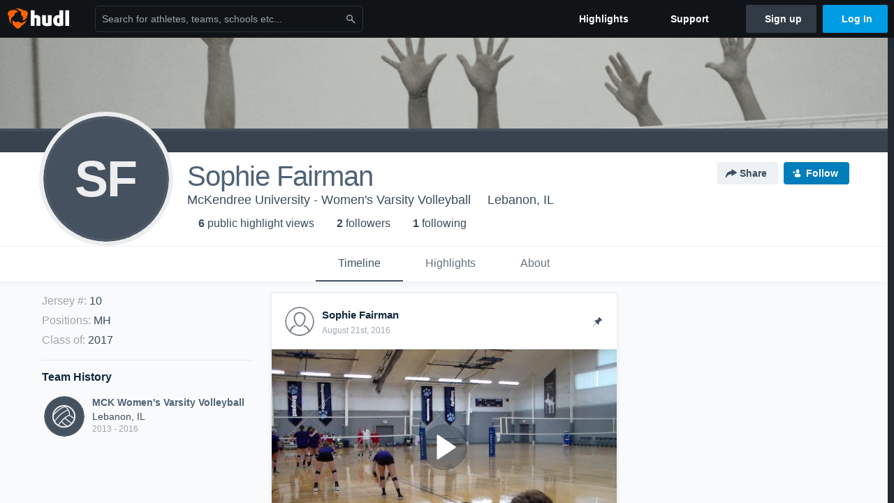

--- FILE ---
content_type: text/html; charset=utf-8
request_url: https://www.google.com/recaptcha/api2/aframe
body_size: 269
content:
<!DOCTYPE HTML><html><head><meta http-equiv="content-type" content="text/html; charset=UTF-8"></head><body><script nonce="5l_OVA9HW_SsTbRx5BEQKQ">/** Anti-fraud and anti-abuse applications only. See google.com/recaptcha */ try{var clients={'sodar':'https://pagead2.googlesyndication.com/pagead/sodar?'};window.addEventListener("message",function(a){try{if(a.source===window.parent){var b=JSON.parse(a.data);var c=clients[b['id']];if(c){var d=document.createElement('img');d.src=c+b['params']+'&rc='+(localStorage.getItem("rc::a")?sessionStorage.getItem("rc::b"):"");window.document.body.appendChild(d);sessionStorage.setItem("rc::e",parseInt(sessionStorage.getItem("rc::e")||0)+1);localStorage.setItem("rc::h",'1769162692737');}}}catch(b){}});window.parent.postMessage("_grecaptcha_ready", "*");}catch(b){}</script></body></html>